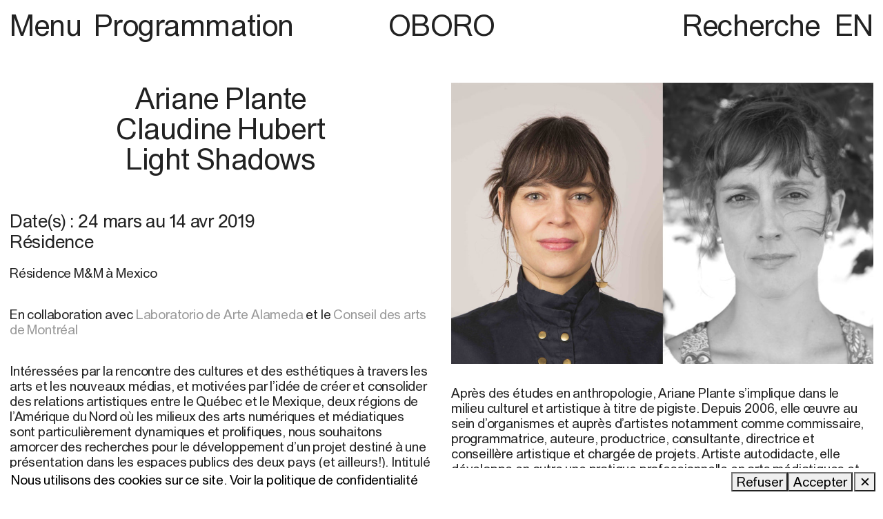

--- FILE ---
content_type: text/html; charset=UTF-8
request_url: https://www.oboro.net/residency/light-shadows/
body_size: 9637
content:

<!DOCTYPE html>
<html lang="fr-CA">
<head>
<style type="text/css" custom="content-css"  id="site-consent-css">
            .site-consent   { position:fixed; bottom:0; left:0; width:100%; background:white; color:black; padding:1em; z-index:10; }
        
</style>
	<meta charset="UTF-8" />
	
	<meta name="HandheldFriendly" content="True">
	<meta name="MobileOptimized" content="320">
	<meta name="viewport" content="width=device-width" />
	<meta name="format-detection" content="telephone=no">

	<title>Light Shadows | OBORO</title>
	<link rel="profile" href="http://gmpg.org/xfn/11" />

	
	<meta name="description" content="R&eacute;sidence M&amp;M &agrave; Mexico En collaboration avec&nbsp;Laboratorio de Arte Alameda&nbsp;et le&nbsp;Conseil des arts de Montr&eacute;al Int&eacute;ress&eacute;es par la rencontre des&hellip;">
	<meta name="twitter:description" content="R&eacute;sidence M&amp;M &agrave; Mexico En collaboration avec&nbsp;Laboratorio de Arte Alameda&nbsp;et le&nbsp;Conseil des arts de Montr&eacute;al Int&eacute;ress&eacute;es par la rencontre des&hellip;">
	<meta property="og:description" content="R&eacute;sidence M&amp;M &agrave; Mexico En collaboration avec&nbsp;Laboratorio de Arte Alameda&nbsp;et le&nbsp;Conseil des arts de Montr&eacute;al Int&eacute;ress&eacute;es par la rencontre des&hellip;">
	<meta property="og:url" content="https://www.oboro.net/residency/light-shadows">
	<meta property="og:type" content="website">
	<meta property="og:image" content="https://www.oboro.net/wp-content/uploads/2022/01/ch-ap-couleur-web-1024x683.jpg?ver=2.1.11">
	<meta property="og:image:type" content="image/jpeg">
	<meta property="og:image:width" content="1024">
	<meta property="og:image:height" content="683">
	<meta name="twitter:card" content="summary_large_image">
	<meta property="twitter:image" content="https://www.oboro.net/wp-content/uploads/2022/01/ch-ap-couleur-web-1024x683.jpg?ver=2.1.11">
	<meta property="twitter:image:src" content="https://www.oboro.net/wp-content/uploads/2022/01/ch-ap-couleur-web-1024x683.jpg?ver=2.1.11">
	<meta property="twitter:image:width" content="1024">
	<meta property="twitter:image:height" content="683">		    <script id="website-fallback">
        var Web = Web || {};
        Web.Element = Web.Element || function (){ Web.Elements=Web.Elements||[]; Web.Elements.push(arguments); };
        Web.Style   = Web.Style || function (){ Web.Styles=Web.Styles||[]; Web.Styles.push(arguments); };
        Web.refresh = Web.refresh || function (){};
    </script>
    <meta name='robots' content='max-image-preview:large' />
	<style>img:is([sizes="auto" i], [sizes^="auto," i]) { contain-intrinsic-size: 3000px 1500px }</style>
	<link rel="alternate" href="https://www.oboro.net/residency/light-shadows/" hreflang="fr" />
<link rel="alternate" href="https://www.oboro.net/en/residency/light-shadows/" hreflang="en" />
<link rel='dns-prefetch' href='//www.oboro.net' />
<style id='wp-emoji-styles-inline-css' type='text/css'>

	img.wp-smiley, img.emoji {
		display: inline !important;
		border: none !important;
		box-shadow: none !important;
		height: 1em !important;
		width: 1em !important;
		margin: 0 0.07em !important;
		vertical-align: -0.1em !important;
		background: none !important;
		padding: 0 !important;
	}
</style>
<link rel='stylesheet' id='wp-block-library-css' href='https://www.oboro.net/wp-includes/css/dist/block-library/style.min.css?ver=6.7.4' type='text/css' media='all' />
<style id='safe-svg-svg-icon-style-inline-css' type='text/css'>
.safe-svg-cover{text-align:center}.safe-svg-cover .safe-svg-inside{display:inline-block;max-width:100%}.safe-svg-cover svg{height:100%;max-height:100%;max-width:100%;width:100%}

</style>
<style id='classic-theme-styles-inline-css' type='text/css'>
/*! This file is auto-generated */
.wp-block-button__link{color:#fff;background-color:#32373c;border-radius:9999px;box-shadow:none;text-decoration:none;padding:calc(.667em + 2px) calc(1.333em + 2px);font-size:1.125em}.wp-block-file__button{background:#32373c;color:#fff;text-decoration:none}
</style>
<style id='global-styles-inline-css' type='text/css'>
:root{--wp--preset--aspect-ratio--square: 1;--wp--preset--aspect-ratio--4-3: 4/3;--wp--preset--aspect-ratio--3-4: 3/4;--wp--preset--aspect-ratio--3-2: 3/2;--wp--preset--aspect-ratio--2-3: 2/3;--wp--preset--aspect-ratio--16-9: 16/9;--wp--preset--aspect-ratio--9-16: 9/16;--wp--preset--color--black: #000000;--wp--preset--color--cyan-bluish-gray: #abb8c3;--wp--preset--color--white: #ffffff;--wp--preset--color--pale-pink: #f78da7;--wp--preset--color--vivid-red: #cf2e2e;--wp--preset--color--luminous-vivid-orange: #ff6900;--wp--preset--color--luminous-vivid-amber: #fcb900;--wp--preset--color--light-green-cyan: #7bdcb5;--wp--preset--color--vivid-green-cyan: #00d084;--wp--preset--color--pale-cyan-blue: #8ed1fc;--wp--preset--color--vivid-cyan-blue: #0693e3;--wp--preset--color--vivid-purple: #9b51e0;--wp--preset--gradient--vivid-cyan-blue-to-vivid-purple: linear-gradient(135deg,rgba(6,147,227,1) 0%,rgb(155,81,224) 100%);--wp--preset--gradient--light-green-cyan-to-vivid-green-cyan: linear-gradient(135deg,rgb(122,220,180) 0%,rgb(0,208,130) 100%);--wp--preset--gradient--luminous-vivid-amber-to-luminous-vivid-orange: linear-gradient(135deg,rgba(252,185,0,1) 0%,rgba(255,105,0,1) 100%);--wp--preset--gradient--luminous-vivid-orange-to-vivid-red: linear-gradient(135deg,rgba(255,105,0,1) 0%,rgb(207,46,46) 100%);--wp--preset--gradient--very-light-gray-to-cyan-bluish-gray: linear-gradient(135deg,rgb(238,238,238) 0%,rgb(169,184,195) 100%);--wp--preset--gradient--cool-to-warm-spectrum: linear-gradient(135deg,rgb(74,234,220) 0%,rgb(151,120,209) 20%,rgb(207,42,186) 40%,rgb(238,44,130) 60%,rgb(251,105,98) 80%,rgb(254,248,76) 100%);--wp--preset--gradient--blush-light-purple: linear-gradient(135deg,rgb(255,206,236) 0%,rgb(152,150,240) 100%);--wp--preset--gradient--blush-bordeaux: linear-gradient(135deg,rgb(254,205,165) 0%,rgb(254,45,45) 50%,rgb(107,0,62) 100%);--wp--preset--gradient--luminous-dusk: linear-gradient(135deg,rgb(255,203,112) 0%,rgb(199,81,192) 50%,rgb(65,88,208) 100%);--wp--preset--gradient--pale-ocean: linear-gradient(135deg,rgb(255,245,203) 0%,rgb(182,227,212) 50%,rgb(51,167,181) 100%);--wp--preset--gradient--electric-grass: linear-gradient(135deg,rgb(202,248,128) 0%,rgb(113,206,126) 100%);--wp--preset--gradient--midnight: linear-gradient(135deg,rgb(2,3,129) 0%,rgb(40,116,252) 100%);--wp--preset--font-size--small: 13px;--wp--preset--font-size--medium: 20px;--wp--preset--font-size--large: 36px;--wp--preset--font-size--x-large: 42px;--wp--preset--spacing--20: 0.44rem;--wp--preset--spacing--30: 0.67rem;--wp--preset--spacing--40: 1rem;--wp--preset--spacing--50: 1.5rem;--wp--preset--spacing--60: 2.25rem;--wp--preset--spacing--70: 3.38rem;--wp--preset--spacing--80: 5.06rem;--wp--preset--shadow--natural: 6px 6px 9px rgba(0, 0, 0, 0.2);--wp--preset--shadow--deep: 12px 12px 50px rgba(0, 0, 0, 0.4);--wp--preset--shadow--sharp: 6px 6px 0px rgba(0, 0, 0, 0.2);--wp--preset--shadow--outlined: 6px 6px 0px -3px rgba(255, 255, 255, 1), 6px 6px rgba(0, 0, 0, 1);--wp--preset--shadow--crisp: 6px 6px 0px rgba(0, 0, 0, 1);}:where(.is-layout-flex){gap: 0.5em;}:where(.is-layout-grid){gap: 0.5em;}body .is-layout-flex{display: flex;}.is-layout-flex{flex-wrap: wrap;align-items: center;}.is-layout-flex > :is(*, div){margin: 0;}body .is-layout-grid{display: grid;}.is-layout-grid > :is(*, div){margin: 0;}:where(.wp-block-columns.is-layout-flex){gap: 2em;}:where(.wp-block-columns.is-layout-grid){gap: 2em;}:where(.wp-block-post-template.is-layout-flex){gap: 1.25em;}:where(.wp-block-post-template.is-layout-grid){gap: 1.25em;}.has-black-color{color: var(--wp--preset--color--black) !important;}.has-cyan-bluish-gray-color{color: var(--wp--preset--color--cyan-bluish-gray) !important;}.has-white-color{color: var(--wp--preset--color--white) !important;}.has-pale-pink-color{color: var(--wp--preset--color--pale-pink) !important;}.has-vivid-red-color{color: var(--wp--preset--color--vivid-red) !important;}.has-luminous-vivid-orange-color{color: var(--wp--preset--color--luminous-vivid-orange) !important;}.has-luminous-vivid-amber-color{color: var(--wp--preset--color--luminous-vivid-amber) !important;}.has-light-green-cyan-color{color: var(--wp--preset--color--light-green-cyan) !important;}.has-vivid-green-cyan-color{color: var(--wp--preset--color--vivid-green-cyan) !important;}.has-pale-cyan-blue-color{color: var(--wp--preset--color--pale-cyan-blue) !important;}.has-vivid-cyan-blue-color{color: var(--wp--preset--color--vivid-cyan-blue) !important;}.has-vivid-purple-color{color: var(--wp--preset--color--vivid-purple) !important;}.has-black-background-color{background-color: var(--wp--preset--color--black) !important;}.has-cyan-bluish-gray-background-color{background-color: var(--wp--preset--color--cyan-bluish-gray) !important;}.has-white-background-color{background-color: var(--wp--preset--color--white) !important;}.has-pale-pink-background-color{background-color: var(--wp--preset--color--pale-pink) !important;}.has-vivid-red-background-color{background-color: var(--wp--preset--color--vivid-red) !important;}.has-luminous-vivid-orange-background-color{background-color: var(--wp--preset--color--luminous-vivid-orange) !important;}.has-luminous-vivid-amber-background-color{background-color: var(--wp--preset--color--luminous-vivid-amber) !important;}.has-light-green-cyan-background-color{background-color: var(--wp--preset--color--light-green-cyan) !important;}.has-vivid-green-cyan-background-color{background-color: var(--wp--preset--color--vivid-green-cyan) !important;}.has-pale-cyan-blue-background-color{background-color: var(--wp--preset--color--pale-cyan-blue) !important;}.has-vivid-cyan-blue-background-color{background-color: var(--wp--preset--color--vivid-cyan-blue) !important;}.has-vivid-purple-background-color{background-color: var(--wp--preset--color--vivid-purple) !important;}.has-black-border-color{border-color: var(--wp--preset--color--black) !important;}.has-cyan-bluish-gray-border-color{border-color: var(--wp--preset--color--cyan-bluish-gray) !important;}.has-white-border-color{border-color: var(--wp--preset--color--white) !important;}.has-pale-pink-border-color{border-color: var(--wp--preset--color--pale-pink) !important;}.has-vivid-red-border-color{border-color: var(--wp--preset--color--vivid-red) !important;}.has-luminous-vivid-orange-border-color{border-color: var(--wp--preset--color--luminous-vivid-orange) !important;}.has-luminous-vivid-amber-border-color{border-color: var(--wp--preset--color--luminous-vivid-amber) !important;}.has-light-green-cyan-border-color{border-color: var(--wp--preset--color--light-green-cyan) !important;}.has-vivid-green-cyan-border-color{border-color: var(--wp--preset--color--vivid-green-cyan) !important;}.has-pale-cyan-blue-border-color{border-color: var(--wp--preset--color--pale-cyan-blue) !important;}.has-vivid-cyan-blue-border-color{border-color: var(--wp--preset--color--vivid-cyan-blue) !important;}.has-vivid-purple-border-color{border-color: var(--wp--preset--color--vivid-purple) !important;}.has-vivid-cyan-blue-to-vivid-purple-gradient-background{background: var(--wp--preset--gradient--vivid-cyan-blue-to-vivid-purple) !important;}.has-light-green-cyan-to-vivid-green-cyan-gradient-background{background: var(--wp--preset--gradient--light-green-cyan-to-vivid-green-cyan) !important;}.has-luminous-vivid-amber-to-luminous-vivid-orange-gradient-background{background: var(--wp--preset--gradient--luminous-vivid-amber-to-luminous-vivid-orange) !important;}.has-luminous-vivid-orange-to-vivid-red-gradient-background{background: var(--wp--preset--gradient--luminous-vivid-orange-to-vivid-red) !important;}.has-very-light-gray-to-cyan-bluish-gray-gradient-background{background: var(--wp--preset--gradient--very-light-gray-to-cyan-bluish-gray) !important;}.has-cool-to-warm-spectrum-gradient-background{background: var(--wp--preset--gradient--cool-to-warm-spectrum) !important;}.has-blush-light-purple-gradient-background{background: var(--wp--preset--gradient--blush-light-purple) !important;}.has-blush-bordeaux-gradient-background{background: var(--wp--preset--gradient--blush-bordeaux) !important;}.has-luminous-dusk-gradient-background{background: var(--wp--preset--gradient--luminous-dusk) !important;}.has-pale-ocean-gradient-background{background: var(--wp--preset--gradient--pale-ocean) !important;}.has-electric-grass-gradient-background{background: var(--wp--preset--gradient--electric-grass) !important;}.has-midnight-gradient-background{background: var(--wp--preset--gradient--midnight) !important;}.has-small-font-size{font-size: var(--wp--preset--font-size--small) !important;}.has-medium-font-size{font-size: var(--wp--preset--font-size--medium) !important;}.has-large-font-size{font-size: var(--wp--preset--font-size--large) !important;}.has-x-large-font-size{font-size: var(--wp--preset--font-size--x-large) !important;}
:where(.wp-block-post-template.is-layout-flex){gap: 1.25em;}:where(.wp-block-post-template.is-layout-grid){gap: 1.25em;}
:where(.wp-block-columns.is-layout-flex){gap: 2em;}:where(.wp-block-columns.is-layout-grid){gap: 2em;}
:root :where(.wp-block-pullquote){font-size: 1.5em;line-height: 1.6;}
</style>
<link rel='stylesheet' id='style-css-css' href='https://www.oboro.net/wp-content/themes/oboro/style.css?ver=2.1.11' type='text/css' media='all' />
<script type="text/javascript" src="https://www.oboro.net/wp-includes/js/jquery/jquery.min.js?ver=3.7.1" id="jquery-core-js"></script>
<script type="text/javascript" src="https://www.oboro.net/wp-includes/js/jquery/jquery-migrate.min.js?ver=3.4.1" id="jquery-migrate-js"></script>
<script type="text/javascript" id="theme_settings-js-after">
/* <![CDATA[ */
var theme_settings = {
    "version": "2.1.11",
    "is_wp": true,
    "is_dev": false,
    "is_debug": false,
    "is_logged_in": false,
    "url": "https:\/\/www.oboro.net\/residency\/light-shadows",
    "home_url": "https:\/\/www.oboro.net",
    "page_title": "Light Shadows",
    "images": "https:\/\/www.oboro.net\/wp-content\/themes\/oboro\/assets\/images\/",
    "scripts": "https:\/\/www.oboro.net\/wp-content\/themes\/oboro\/assets\/js\/dist\/",
    "styles": "https:\/\/www.oboro.net\/wp-content\/themes\/oboro\/",
    "time_php": 1764380779800,
    "cookie_prefix": "oboro_"
};
/* ]]> */
</script>
<script type="text/javascript" src="https://www.oboro.net/wp-content/themes/oboro/assets/js/dist/app.js?ver=2.1.11" id="app-js-js"></script>
<link rel="https://api.w.org/" href="https://www.oboro.net/wp-json/" /><link rel="alternate" title="JSON" type="application/json" href="https://www.oboro.net/wp-json/wp/v2/oboro-residency/3504" /><link rel="EditURI" type="application/rsd+xml" title="RSD" href="https://www.oboro.net/xmlrpc.php?rsd" />
<meta name="generator" content="WordPress 6.7.4" />
<link rel="canonical" href="https://www.oboro.net/residency/light-shadows/" />
<link rel='shortlink' href='https://www.oboro.net/?p=3504' />
<link rel="alternate" title="oEmbed (JSON)" type="application/json+oembed" href="https://www.oboro.net/wp-json/oembed/1.0/embed?url=https%3A%2F%2Fwww.oboro.net%2Fresidency%2Flight-shadows%2F" />
<link rel="alternate" title="oEmbed (XML)" type="text/xml+oembed" href="https://www.oboro.net/wp-json/oembed/1.0/embed?url=https%3A%2F%2Fwww.oboro.net%2Fresidency%2Flight-shadows%2F&#038;format=xml" />

	<meta property="og:title" content="Light Shadows | OBORO">
	<meta name="twitter:title" content="Light Shadows | OBORO">
	<meta name="description" content="1">
	<meta name="twitter:description" content="1">
	<meta property="og:description" content="1">
	<meta property="og:url" content="https://www.oboro.net/residency/light-shadows">
	<meta property="og:type" content="website"><script id="gform-script-fallback" type="text/javascript">var gform;gform||(document.addEventListener("gform_main_scripts_loaded",function(){gform.scriptsLoaded=!0}),document.addEventListener("gform/theme/scripts_loaded",function(){gform.themeScriptsLoaded=!0}),window.addEventListener("DOMContentLoaded",function(){gform.domLoaded=!0}),gform={domLoaded:!1,scriptsLoaded:!1,themeScriptsLoaded:!1,isFormEditor:()=>"function"==typeof InitializeEditor,callIfLoaded:function(o){return!(!gform.domLoaded||!gform.scriptsLoaded||!gform.themeScriptsLoaded&&!gform.isFormEditor()||(gform.isFormEditor()&&console.warn("The use of gform.initializeOnLoaded() is deprecated in the form editor context and will be removed in Gravity Forms 3.1."),o(),0))},initializeOnLoaded:function(o){gform.callIfLoaded(o)||(document.addEventListener("gform_main_scripts_loaded",()=>{gform.scriptsLoaded=!0,gform.callIfLoaded(o)}),document.addEventListener("gform/theme/scripts_loaded",()=>{gform.themeScriptsLoaded=!0,gform.callIfLoaded(o)}),window.addEventListener("DOMContentLoaded",()=>{gform.domLoaded=!0,gform.callIfLoaded(o)}))},hooks:{action:{},filter:{}},addAction:function(o,r,e,t){gform.addHook("action",o,r,e,t)},addFilter:function(o,r,e,t){gform.addHook("filter",o,r,e,t)},doAction:function(o){gform.doHook("action",o,arguments)},applyFilters:function(o){return gform.doHook("filter",o,arguments)},removeAction:function(o,r){gform.removeHook("action",o,r)},removeFilter:function(o,r,e){gform.removeHook("filter",o,r,e)},addHook:function(o,r,e,t,n){null==gform.hooks[o][r]&&(gform.hooks[o][r]=[]);var d=gform.hooks[o][r];null==n&&(n=r+"_"+d.length),gform.hooks[o][r].push({tag:n,callable:e,priority:t=null==t?10:t})},doHook:function(r,o,e){var t;if(e=Array.prototype.slice.call(e,1),null!=gform.hooks[r][o]&&((o=gform.hooks[r][o]).sort(function(o,r){return o.priority-r.priority}),o.forEach(function(o){"function"!=typeof(t=o.callable)&&(t=window[t]),"action"==r?t.apply(null,e):e[0]=t.apply(null,e)})),"filter"==r)return e[0]},removeHook:function(o,r,t,n){var e;null!=gform.hooks[o][r]&&(e=(e=gform.hooks[o][r]).filter(function(o,r,e){return!!(null!=n&&n!=o.tag||null!=t&&t!=o.priority)}),gform.hooks[o][r]=e)}});</script><link rel="icon" href="https://www.oboro.net/wp-content/uploads/2022/01/cropped-OBORO-Favicon-32x32.png" sizes="32x32" />
<link rel="icon" href="https://www.oboro.net/wp-content/uploads/2022/01/cropped-OBORO-Favicon-192x192.png" sizes="192x192" />
<link rel="apple-touch-icon" href="https://www.oboro.net/wp-content/uploads/2022/01/cropped-OBORO-Favicon-180x180.png" />
<meta name="msapplication-TileImage" content="https://www.oboro.net/wp-content/uploads/2022/01/cropped-OBORO-Favicon-270x270.png" />
</head>

<body class="oboro-residency-template-default single single-oboro-residency postid-3504 is-env-live page page-activity">
	<div class="site">
		<div class="item-site-header"><div class="site-header" is="container/accordion">
	<nav class="site-menu">
		<div>
			<span class="menu-btn" accordion-trigger>
				Menu				<span class="when-open" hidden>×</span>
			</span>
			<span class="page-title">
				<a href="https://www.oboro.net/programmation">Programmation</a>			</span>
		</div>
		<a class="logo" href="https://www.oboro.net">OBORO</a>
		<div class="col-right">
			<div is="reveal" tabindex="0" class="item-reveal"><span class="item-reveal--label">
    Recherche</span>
<span class="item-reveal--content">
            <span class="item-site-search"><form action="/" method="GET" aria-label="Recherche">
	<input 
		type="search" 
		id="site-search" 
		placeholder="Recherche" 
		aria-label="Recherche"
		label="Recherche"
		value=""
		name="s"
		>

	<button type="submit" aria-label="Submit" value="Submit">
		<span class="icon-search"></span>
	</button>
</form></span>
    </span></div>

			<nav class="languages"><menu class="languages--list">	<li class="languages--item"><a href="https://www.oboro.net/en/residency/light-shadows" class="languages--link">EN</a></li></menu></nav>		</div>
	</nav>
	<nav class="menu--nav" accordion-target hidden>
		<ul id="menu-main-menu" class="menu--main"><li class="menu--main--item menu--item is-depth0 is-root"><a href="https://www.oboro.net/" class="menu--main--link menu--link is-depth0 is-root">Accueil</a></li>
<li class="menu--main--item menu--item is-depth0 is-root"><a href="https://www.oboro.net/programmation/" class="menu--main--link menu--link is-depth0 is-root">Programmation</a></li>
<li class="menu--main--item menu--item is-depth0 is-root"><a href="https://www.oboro.net/laboratoire/" class="menu--main--link menu--link is-depth0 is-root">LAB et services</a></li>
<li class="menu--main--item menu--item is-depth0 is-root"><a href="https://www.oboro.net/appels-de-dossier/" class="menu--main--link menu--link is-depth0 is-root">Appels de dossiers</a></li>
<li class="menu--main--item menu--item is-depth0 is-root"><a href="https://www.oboro.net/archives/" class="menu--main--link menu--link is-depth0 is-root">Archives</a></li>
<li class="menu--main--item menu--item is-depth0 is-root"><a href="https://www.oboro.net/publications/" class="menu--main--link menu--link is-depth0 is-root">Publications</a></li>
<li class="menu--main--item menu--item is-depth0 is-root"><a href="https://www.oboro.net/a-propos/" class="menu--main--link menu--link is-depth0 is-root">À propos</a></li>
<li class="menu--main--item menu--item is-depth0 is-root"><a href="https://www.oboro.net/information/" class="menu--main--link menu--link is-depth0 is-root">Visitez-nous</a></li>
<li class="menu--main--item menu--item is-depth0 is-root"><a href="https://www.oboro.net/dons/" class="menu--main--link menu--link is-depth0 is-root">Dons</a></li>
</ul>	</nav>
</div>

<div class="site-header mobile" is="container/accordion">
	<nav class="site-menu">
		<div class="site-menu--left">
			<span class="menu-btn" accordion-trigger>
				<span class="when-close icon-menu-mobile"></span>
				<span class="when-open icon-close-mobile" hidden></span>
			</span>
		</div>
		<a class="logo" href="https://www.oboro.net">OBORO</a>
		<div class="site-menu--right">

			<nav class="languages"><menu class="languages--list">	<li class="languages--item"><a href="https://www.oboro.net/en/residency/light-shadows" class="languages--link">EN</a></li></menu></nav>		</div>
	</nav>
	<nav class="menu--nav" accordion-target hidden>
		<ul id="menu-main-menu-1" class="menu--main"><li class="menu--main--item menu--item is-depth0 is-root"><a href="https://www.oboro.net/" class="menu--main--link menu--link is-depth0 is-root">Accueil</a></li>
<li class="menu--main--item menu--item is-depth0 is-root"><a href="https://www.oboro.net/programmation/" class="menu--main--link menu--link is-depth0 is-root">Programmation</a></li>
<li class="menu--main--item menu--item is-depth0 is-root"><a href="https://www.oboro.net/laboratoire/" class="menu--main--link menu--link is-depth0 is-root">LAB et services</a></li>
<li class="menu--main--item menu--item is-depth0 is-root"><a href="https://www.oboro.net/appels-de-dossier/" class="menu--main--link menu--link is-depth0 is-root">Appels de dossiers</a></li>
<li class="menu--main--item menu--item is-depth0 is-root"><a href="https://www.oboro.net/archives/" class="menu--main--link menu--link is-depth0 is-root">Archives</a></li>
<li class="menu--main--item menu--item is-depth0 is-root"><a href="https://www.oboro.net/publications/" class="menu--main--link menu--link is-depth0 is-root">Publications</a></li>
<li class="menu--main--item menu--item is-depth0 is-root"><a href="https://www.oboro.net/a-propos/" class="menu--main--link menu--link is-depth0 is-root">À propos</a></li>
<li class="menu--main--item menu--item is-depth0 is-root"><a href="https://www.oboro.net/information/" class="menu--main--link menu--link is-depth0 is-root">Visitez-nous</a></li>
<li class="menu--main--item menu--item is-depth0 is-root"><a href="https://www.oboro.net/dons/" class="menu--main--link menu--link is-depth0 is-root">Dons</a></li>
</ul>		<div class="search-mobile">
			<span class="item-site-search"><form action="/" method="GET" aria-label="Recherche">
	<input 
		type="search" 
		id="site-search" 
		placeholder="Recherche" 
		aria-label="Recherche"
		label="Recherche"
		value=""
		name="s"
		>

	<button type="submit" aria-label="Submit" value="Submit">
		<span class="icon-search"></span>
	</button>
</form></span>
		</div>
	</nav>
</div></div>
		<main class="site--main">

<article>
	<div class="page-activity--info">
		<div class="page-activity--left">
			<h1 class="page-activity--title"><span>Ariane Plante</span><span>Claudine Hubert</span><span>Light Shadows</span></h1>

			<div class="page-activity--meta">
				<h3 class="page-activity--date">Date(s) : <span class="daterange"><span class="daterange--date"><span class="daterange--start">24 mars</span> au <span class="daterange--end">14 avr 2019</span></span></span></h3>
				<h3 class="page-activity--tag">Résidence</h3>
			</div>

			<div class="page-activity--image page-activity--thumbnail-wrap mobile">
				<img alt="Light Shadows" width="1024" height="683" loading="lazy" lazy src="https://www.oboro.net/wp-content/uploads/2022/01/ch-ap-couleur-web-1024x683.jpg?ver=2.1.11" onload="this.removeAttribute(&quot;lazy&quot;); this.removeAttribute(&quot;onload&quot;)" class="image is-landscape page-activity--thumbnail image--source image--media img" /><small><p>Petro, 2018 et A. Plante, 2015</p>
</small>			</div>

			<div class="page-activity--description">
				<div x="TextCollapse" data-lines="17" class="item-activity-description"><div x-el="content" class="item-activity-description--content">
	<p><strong>Résidence M&amp;M à Mexico</strong></p>
<p>En collaboration avec <a href="http://www.artealameda.bellasartes.gob.mx/">Laboratorio de Arte Alameda</a> et le <a href="https://www.artsmontreal.org/fr">Conseil des arts de Montréal</a></p>
<p>Intéressées par la rencontre des cultures et des esthétiques à travers les arts et les nouveaux médias, et motivées par l’idée de créer et consolider des relations artistiques entre le Québec et le Mexique, deux régions de l’Amérique du Nord où les milieux des arts numériques et médiatiques sont particulièrement dynamiques et prolifiques, nous souhaitons amorcer des recherches pour le développement d’un projet destiné à une présentation dans les espaces publics des deux pays (et ailleurs!). Intitulé <em>Light Shadows</em>, celui-ci regroupera des installations et des performances installatives conçues pour des présentations extérieures. À ce stade-ci, nous imaginons réaliser un parcours d’œuvres qui, par le truchement des technologies numériques dont elles font l’usage, de leur mise en espace et de leurs propos artistiques, mettront en valeur les espaces urbains extérieurs hautement fréquentés, offrant ainsi un regard renouvelé sur l’art médiatique destiné à l’espace public, un contre-point aux projets de design et de divertissement de plus en plus répandus dans nos villes.</p>
<p>Nos intérêts de recherche portent principalement sur le rapport entre l’extérieur et l’intérieur des bâtiments, entre le dedans et le dehors, le révélé et le caché ainsi que sur la mise en valeur de « l’envers » dans le travail médiatique. Le travail de collaboration, en binôme, trouve également un écho dans l’axe que nous voulons développer : celui-ci se reflètera non seulement dans notre modèle de travail en collectif ad hoc et dans l’esprit qui nous anime mais également dans le choix des artistes que nous ferons.</p>
<p>Nous imaginons constituer un corpus d’œuvres qui puissent être adaptées à différents lieux et voyager aisément afin de permettre des diffusions multiples sur les scènes locale, nationale et internationale.</p>
<p>La Résidence de recherche en commissariat M&amp;M vise à encourager le dialogue et le partage de savoir-faire entre commissaires et artistes de Montréal et de Mexico et à instaurer un véhicule de création et d'échange entre les forces vives du milieu des arts actuels de deux poles culturels d'envergure en Amérique du Nord. Cette résidence s’adresse à des commissaires de toutes générations qui oeuvrent dans le milieu des arts actuels, tant à Montréal qu'à Mexico.</p>
</div>
<button unstyled x-el="toggle" class="item-activity-description--toggle">
    <span class="when-close">(+) Lire plus</span>
    <span class="when-open" hidden>(−) Lire moins</span>
</button></div>
			</div>
		</div>

		<div class="page-activity--right">
			<div class="page-activity--image page-activity--thumbnail-wrap">
				<img alt="Light Shadows" width="1024" height="683" loading="lazy" lazy src="https://www.oboro.net/wp-content/uploads/2022/01/ch-ap-couleur-web-1024x683.jpg?ver=2.1.11" onload="this.removeAttribute(&quot;lazy&quot;); this.removeAttribute(&quot;onload&quot;)" class="image is-landscape page-activity--thumbnail image--source image--media img" /><small><p>Petro, 2018 et A. Plante, 2015</p>
</small>			</div>
			<div class="item-activity-artists"><div class="item-activity-artists--artist">
    
    <div class="item-activity-artists--bio"><p>Après des études en anthropologie,<strong> Ariane Plante</strong> s’implique dans le milieu culturel et artistique à titre de pigiste. Depuis 2006, elle œuvre au sein d’organismes et auprès d’artistes notamment comme commissaire, programmatrice, auteure, productrice, consultante, directrice et conseillère artistique et chargée de projets. Artiste autodidacte, elle développe en outre une pratique professionnelle en arts médiatiques et visuels.</p>
</div>

    </div>
<div class="item-activity-artists--artist">
    
    <div class="item-activity-artists--bio"><p><strong>Claudine Hubert </strong>est auteure et commissaire de projets en arts numériques et visuels. Elle s’intéresse notamment aux applications artistiques de l’intelligence artificielle, à la performance et aux structures institutionnelles.</p>
</div>

    </div></div>
		</div>
	</div>
		
	

	<div class="item-activity-partners"><div is="container/accordion" class="item-activity-partners--partners">
    <h4 accordion-trigger>
        <span class="when-close">(+) Partenaire(s)</span>
        <span class="when-open" hidden>(−) Partenaire(s)</span>
    </h4>
    <div accordion-target hidden>
        <ul>
                    <li>
                <a href="https://inba.gob.mx/recinto/32" target="_blank" class="image has-link is-portrait image--link"><img alt="logo_loboratorio" width="240" height="285" loading="lazy" lazy src="https://www.oboro.net/wp-content/uploads/2019/04/logo_loboratorio-1.jpeg?ver=2.1.11" onload="this.removeAttribute(&quot;lazy&quot;); this.removeAttribute(&quot;onload&quot;)" class="image--source image--media img" /></a>            </li>
                    <li>
                <a href="https://www.artsmontreal.org/fr" target="_blank" class="image has-link is-portrait image--link"><img alt="CAM_Logo_Noir_CMYK" width="849" height="914" loading="lazy" lazy src="https://www.oboro.net/wp-content/uploads/2019/04/CAM_Logo_Noir_CMYK-1.png?ver=2.1.11" onload="this.removeAttribute(&quot;lazy&quot;); this.removeAttribute(&quot;onload&quot;)" class="image--source image--media img" /></a>            </li>
                </ul>
    </div>
</div></div>
</article>


        </main>

				
		<footer class="footer">
			<div class="footer--inside">
				<div class="footer--info">
					OBORO<br />
4001, rue Berri<br />
Espace 301<br />
<br />
Laboratoire nouveaux médias<br />
Espace 200<br />
<br />
Montréal, QC Canada  <br />
H2L 4H2<br>
					<a href="https://www.oboro.net/residency/light-shadows" class="is-current-link">oboro@oboro.net</a><br>
					514 844-3250				</div>
				<div class="footer--engage">
					<div class="footer--social">
												<a href="https://www.instagram.com/oboro4001/" target="_blank" aria-label="Instagram (open in new window)" style="display:block">Instagram</a>												<a href="https://www.facebook.com/pages/OBORO/366480043419" target="_blank" aria-label="Facebook (open in new window)" style="display:block">Facebook</a>												<a href="https://fr.linkedin.com/company/oboro?trk=ppro_cprof" target="_blank" aria-label="LinkedIn (open in new window)" style="display:block">LinkedIn</a>												<a href="https://vimeo.com/oboro" target="_blank" aria-label="Vimeo (open in new window)" style="display:block">Vimeo</a>												<a href="https://www.4001berri.art/" target="_blank" aria-label="Le 4001 Berri - P&ocirc;le artistique (open in new window)" style="display:block">Le 4001 Berri - Pôle artistique</a>												<a href="https://www.ada-x.org/" target="_blank" aria-label="Aussi au 4001 Berri : Ada X (open in new window)" style="display:block">Aussi au 4001 Berri : Ada X</a>												<a href="https://givideo.org/" target="_blank" aria-label="Aussi au 4001 Berri : GIV (open in new window)" style="display:block">Aussi au 4001 Berri : GIV</a>												<a href="https://centreturbine.org/" target="_blank" aria-label="Aussi au 4001 Berri : Turbine (open in new window)" style="display:block">Aussi au 4001 Berri : Turbine</a>												<a href="https://supersysteme.com/" target="_blank" aria-label="Design par Supersyst&egrave;me (open in new window)" style="display:block">Design par Supersystème</a>											</div>
					<div>
						<a href="https://www.oboro.net/dons">Faire un don</a>						
							
							<div>
								<a href="https://app.cyberimpact.com/clients/52187/subscribe-forms/F5D29B44-772F-4922-9506-A006012E9692" target="_blank" aria-label="S&rsquo;inscrire &agrave; l&rsquo;infolettre (open in new window)">S’inscrire à l’infolettre</a>							</div>
							
					</div>
				</div>
				<div class="footer--visit">
					Les expositions dans la Salle Daniel-Dion et Su Schnee et la petite galerie<br />
<br />
Mardi : sur rendez-vous seulement<br />
Mercredi au samedi : de midi à 17 h<br />
Jeudi : de midi à 19 h<br />
<br />
Laboratoire nouveaux médias<br />
       <br />
Mardi au vendredi : de 10 h à 17 h<br />
Samedi au lundi : sur rendez-vous seulement <br><br>

									</div>
				<div class="footer--rights">
					<div class="footer--logo">
						<img alt="Oboro Logo" width="171" height="72" loading="lazy" lazy src="https://www.oboro.net/wp-content/uploads/2022/01/oboro-logo.svg?ver=2.1.11" onload="this.removeAttribute(&quot;lazy&quot;); this.removeAttribute(&quot;onload&quot;)" class="image is-landscape image--source image--media img" />					</div>
					© 2022 OBORO. Il est interdit de reproduire, télécharger, stocker, traduire, adapter, publier ou représenter en public les contenus d'OBORO sans autorisation préalable.				</div>
			</div>
		</footer>	
	</div>
	
		<script is="effect/scrolling-text.text" type="json/component"></script>
	<script is="effect/scrolling-text.marquee" type="json/component"></script>

	<div x="cookie-bar" hidden data-key="cookie_bar" data-expire="120days" class="site-consent">

                <div class="site-consent--main"><p>Nous utilisons des cookies sur ce site.</p>
 <a href="https://www.oboro.net/politique-de-confidentialite" class="site-consent--more">Voir la politique de confidentialité</a></div>
                <div class="site-consent--foot">
                    <button unstyled type="button" name="accept" class="site-consent--button is-yes">Accepter</button>
                    <button unstyled type="button" name="reject" class="site-consent--button is-no">Refuser</button>
                </div><button unstyled type="button" name="close" class="site-consent--close">✕</button>
            
<template><!-- ==================================================================================================== -->
	<!--                             Global site tag (gtag.js) - Google Analytics                             -->
	<!-- ==================================================================================================== -->

		<script async src="https://www.googletagmanager.com/gtag/js?id=UA-217966614-1"></script>
		<script>
			window.dataLayer = window.dataLayer || [];
			function gtag(){dataLayer.push(arguments);}
			gtag('js', new Date());

            // remove the ad related stuff
            gtag('consent', 'default', {
                'ad_storage'        : 'denied',
                'ad_user_data'      : 'denied',
                'ad_personalization': 'denied',
                'analytics_storage' : 'granted'
            });

						gtag('config', 'UA-217966614-1');
					</script>
		

	<!-- ==================================================================================================== -->
	<!--                                    End Global site tag (gtag.js)                                     -->
	<!-- ==================================================================================================== --></template>
</div>
	    <script id="website-refresh">window.Web && Web.refresh();</script>
    <script>Web.Element(function CookieBar (_){
        this.$singleton = true;

        this.$style = {
            '\&[hide]' : 'display:none;',
        };

        this.data = {
            'key'    : 'cookie_bar',
            'expire' : '30days',
            'value'  : null,
        };

        this.init = function (){
            var value = _.cookie(this.data.key);
            if (value !== null){
                value && this.accept();
                this.close(false);
            }
        };

        // events --------------------------------------------------------------
        this.accept_onClick = function (e){
            e.prevent();
            this.accept(true);
        };

        this.reject_onClick = function (e){
            e.prevent();
            this.save(false);
        };

        this.close_onClick = function (){
            this.close();
        };
        
        // methods -------------------------------------------------------------
        this.accept = function (save){
            // add the code
            this.template(null, null, {'type':'after', 'target':this.el});       
            save && this.save(true);   
        };

        this.save = function (value){
            this.data.value = value;
            _.cookie(this.data.key, value, this.data.expire);
            this.close();
        };

        this.value = function (){
            return this.data.value;
        };

        this.close = function (duration){
            if (duration === false){
                this.state('hide', true);
                return;
            }

            this.transition(this.$el, {
                'props'    : 'opacity',
                'duration' : _.is(duration) ? duration : 200,
                'calculate': function (){
                    this.state('hide', true);
                }
            });
        };
    });</script>		<script type="text/javascript">(function ($){
			$(document).ready(function (){
				function _toggle (formId, isLoading){
					var form = $('#gform_wrapper_'+formId);
					var body = $('body');

					if (isLoading){
						form.addClass('is-loading');
						body.addClass('has-form-loading');
					}else{
						form.removeClass('is-loading');
						body.removeClass('has-form-loading');
					}

					// trigger custom event
					if (window.CustomEvent){
						var n = isLoading ? 'form-loading' : 'form-loaded';
						var e = new CustomEvent(n, {
							'bubble'    : true,
							'cancelable': true,
							'detail'    : {
								'form'   : form.get(0),
								'formId' : formId,
							},
						});
						document.dispatchEvent(e);
					}
				}

				jQuery(document).on('submit', '.gform_wrapper form', function(e){
					var formId = $(e.target).data('formid');
					_toggle(formId, true);
				});

				jQuery(document).on('gform_post_render', function(event, formId){
					_toggle(formId, false);
				});
			});
		}(jQuery));
		</script>
	</body>
</html>

--- FILE ---
content_type: text/javascript
request_url: https://www.oboro.net/wp-content/themes/oboro/assets/js/dist//components/container/accordion.js?ver=2.1.11
body_size: 3827
content:
/**
 * Deal with pre-loading image, only when trying to open a target, not on page loading
 */
Component.define('container/accordion', function (utils){
    this.$mixins = 'Items';

    // constants -------------------------------------------------------------------------------------------------------
    var CLASSES = {
		TRIGGER 		: '&--trigger',
		TARGET 			: '&--target',
        /*
		WRAP 			: '&--wrap',
		TARGET_CONTENT 	: '&--target-content',
		TARGET_WRAP 	: '&--target-wrap',
        */
        IS_EMPTY        : 'is-empty',
        IS_OPEN 		: 'is-open',
        IS_SEMI_CLOSE 	: 'is-semi-close',
        IS_CLOSE 		: 'is-close',
        HAS_ITEM_OPEN 	: 'has-item-open',
        HAS_FIRST_OPEN  : 'has-first-open',
        HAS_LAST_OPEN 	: 'has-last-open',
    };
	var EVENT_TYPES = {
		CLICK 	: 'click',
		HOVER 	: 'hover',
	};
    
    // setup -----------------------------------------------------------------------------------------------------------
    this.style = {
        '&--trigger'	            : 'cursor:pointer; user-select:none;',
        '&--target'                 : 'padding-bottom:0.01px; padding-top:0.01px;',   // tiny fix for node with margin-top/bottom inside the target
        '&--target:not(.is-open)'   : 'display:none;',
        '&--target.is-transitioning': 'overflow:hidden !important; position:static !important;',
        // state
        '&--trigger.is-open > .when-close, &--trigger:not(.is-open) > .when-open' : 'display:none',
        '&--target.is-open > .when-close, &--target:not(.is-open) > .when-open'   : 'display:none',
    };

    /*
    '&.is-active &--trigger'										: 'cursor:pointer; user-select:none;',
    '&--trigger.is-open .when-close, &--trigger.is-close .when-open': 'display:none;',
    '&.is-active &--target:not(.is-open)'							: 'overflow:hidden;',
    '&--target.is-close'											: 'display:none;',
    '&--target.is-transitioning'									: 'overflow:hidden;',
    '&.is-inactive &--target, &.is-inactive + &--target'			: 'display:block;',
    */

    this.props = {
        'single:Boolean'    : false,
        'open'              : false,
        // selector ------------------------------------------------------------
        'eventType:Enum'    : [EVENT_TYPES.CLICK, EVENT_TYPES],
        'triggerSelector'   : '> a[href], [accordion], [accordion-trigger]',
        'targetSelector'    : '> [id], [accordion-target]',
        'closeSelector'     : '[href="#close"]',
        // animation -----------------------------------------------------------
        'duration:Duration' : '0.3s',
        'transition'        : 'height,marginTop,marginBottom,paddingTop,paddingBottom',
        'easing'            : 'linear',
        // events --------------------------------------------------------------
        'scrollIntoView'         : false,   // [false, true, load]
        'scrollOffset'           : null,
        'scrollDuration:Duration': 0,
        'componentsRefresh'      : false,
        'componentsReset'        : false,               // reset the component to the original state
        'componentsStop'         : true,                // reset the component to the original state
    };

    // Char to use: + −     ▴ ▾ ◂ ▸     ▲ ▼ ◀ ▶

    // init ------------------------------------------------------------------------------------------------------------
    this.init = function (){
        var triggers= [];
        var targets = [];

        // will target the next element
        if (this.props.triggerSelector === false){
            triggers = this.element;
			targets  = this.element.next();    
            this.parseHidden(targets);
        }else{
            triggers = this.element.find(this.props.triggerSelector);
            targets  = this.element.find(this.props.targetSelector);
        }
        
        // 
        var targets2 = targets.map(true, function (el, i){
            var id = el.attr('accordion-target') || i;
            return {
                '$id'   : id,
                '$value': el
            };
        });

        // open an item from the site anchor
        var open = this.props.open;
        if (open === '#'){
            open = (location.hash || '').replace('#', '');
        }

        // merge together similar triggers
        // var unique = [];

        var openIndex = null;
        triggers.each(true, function (trigger, i){
            var selector = trigger.attr('accordion') || trigger.attr('accordion-trigger') || trigger.attr('href') || null;
            var target   = null;

            // target
            if (selector in targets2){
                target = targets2[selector];
            }else{
                target = utils.dom.getAll(selector);
                target = target.length ? target : (targets[i] || trigger.next());
                target = this.$(target);
            }

            // if (!target.length) return;
            target = target || this.$();

            if (!~targets.indexOf(target)){
                targets.add(false, target);
            }

            var id     = (trigger.attr('accordion') || trigger.attr('accordion-trigger') || trigger.attr('id') || i).toString().replace('#', '');
            var data   = utils.extend({}, trigger.data(), target.data());
            var isOpen = !!(trigger.hasClass(CLASSES.IS_OPEN) || target.hasClass(CLASSES.IS_OPEN) || open === true || open === id);
    
            // add alternate
            var alt = this.$('[accordion-alt="'+id+'"]');
            if (alt.length){
                trigger = trigger.add(alt);
            }

            // classnames
            trigger.addClass(CLASSES.TRIGGER);
            target.addClass(CLASSES.TARGET);
            
            if (!target.length){
                trigger.addClass(CLASSES.IS_EMPTY);
            }
            
            if (isOpen){
                trigger.addClass(CLASSES.IS_OPEN);
                target.addClass(CLASSES.IS_OPEN);
            }

            // TODO maybe add a way to ignore a trigger tabindex/role (only for mouse)

            trigger.attrs({
                'accordion-trigger': true,
                'role'             : 'button',
                'tabindex'         : 0,
            });
            target.attrs('accordion-target', true);

            var group = trigger;
            if (data.groupSelector){
                group = this.$(data.groupSelector);
            }
            
            var item = {
                'id'     : id,
                'trigger': trigger,
                'target' : target,
                'group'  : group,
                'element': trigger.add(target),
                'data'   : data,
                'open'   : isOpen,
            };

            if (openIndex === null && isOpen){
                openIndex = i;
            }
            
            this.items.push(item);
        });

        this.elements.triggers = triggers;
        this.elements.targets  = targets;
        this.set({
            'openIndex' : openIndex,
        });
    };

    this.addEvents = function (){
        this.on(this.element, '&--trigger:hit', trigger_onClick);
		this.on(this.element, '&--trigger:mouseenter', trigger_onMouseEnter);
		this.on(this.element, '&--trigger:mouseleave', trigger_onMouseLeave);

        if (this.props.closeSelector){
            this.on(this.element, 'click', {'delegate':this.props.closeSelector}, close_onClick);
        }
    };

    this.render = function (args){
        args            = args || {};
        args.onComplete = args.onComplete || null;

        var self         = this;
        var targets      = [];
        var switches     = [];
        var scrollParent = utils.dom.scrollParent(this.element);
        var scroll       = utils.dom.scroll(scrollParent);

        this.items.each(function (item){
            if (item.open === item._open) return;

            self.trigger('pre-change', {
                'open':item.open,
                'item':item
            });

            function _switch (){
                if (item.open){
                    item.element.addClass(CLASSES.IS_OPEN);
                    item.trigger.attrs('aria-expanded', 'true');
                    item.target.attrs('aria-hidden', 'false');
                    self.trigger('open', {'item':item});

                    if (self.props.componentsReset || self.props.componentsRefresh){
                        self.$static.get({'parent':item.target}, function (item){ 
                            if (self.props.componentsReset){
                                item.reset && item.reset(); 
                            }else if (self.props.componentsRefresh){
                                item.refresh(); 
                            }
                        });
                    }
                }else{
                    item.element.removeClass(CLASSES.IS_OPEN);
                    item.trigger.attrs('aria-expanded', 'false');
                    item.target.attrs('aria-hidden', 'true');
                    self.trigger('close', {'item':item});

                    if (self.props.componentsStop){
                        self.$static.get({'parent':item.target}, function (item){ 
                            item.stop && item.stop(); 
                        });
                    }
                }

                self.trigger('change', {
                    'open':item.open,
                    'item':item
                });
            }

            if (item._open !== undefined){
                targets.push(item.target);
            }

            switches.push(_switch);

            item._open = item.open;
        });

        // @todo fix the little flicker
        if (!this.fx() || !self.props.transition){
            for (var i in switches){
                switches[i]();
            }
        }else if (targets.length){
            utils.dom.flip({
                'el'   : targets,
                'props': self.props.transition,
            }, {
                'duration'  : self.props.duration,
                'easing'    : self.props.easing,
                'onComplete': function (){
                    self.trigger('all-change');
                    self.apply(args.onComplete);
                },
                'onBefore': function (){
                    for (var i in switches){
                        switches[i]();
                    }
                },
                'onPlay': function (){
                    utils.dom.scrollTo(scroll.node, {
                        'y' : scroll.top,
                    });
                }
            });
        }
    };

    this.mount = function (){
        this.$super();
        
        var openIndex = this.get('openIndex');
        if (this.props.scrollIntoView && utils.is.valid(openIndex)){
            this.wait(300, function (){
                this.scrollTo(openIndex, true);
            });
        }
    };
    
    // private  --------------------------------------------------------------------------------------------------------
    this._animate = function (search, show){
        var item = this.items.item(search);

        if (!item){
            return this.error('The searched item couldn\'t be found', null, {'search':search});
        }

        var show = show === undefined ? !item.open : show;
        if (this.open === show){
            return;
        }

        // close others
        if (this.props.single){
            this.items.each(function (v){ 
                v.open = false;
            });
        }

        item.open = show;

        this.render();
    };

    // events ----------------------------------------------------------------------------------------------------------
    function trigger_onClick (e){
        if (this.props.eventType !== EVENT_TYPES.CLICK) return;

        // make sure normal links still works
        var link      = utils.dom.closest(e.originalTarget, 'a[href]');
        var link      = this.$(link);
        var isTrigger = link.is('[accordion-trigger]');
        
        if (
            link.length && 
            !link.is(this.props.closeSelector) && !link.is('&--trigger') && 
            !isTrigger
        ) return;

        e.stop();
        this._animate(e.target);
    }

    function trigger_onMouseEnter (e){
        if (this.props.eventType !== EVENT_TYPES.HOVER) return;
        this._animate(e.target, true);
    }

    function trigger_onMouseLeave (e){
        if (this.props.eventType !== EVENT_TYPES.HOVER) return;
        this._animate(e.target, false);
    }

    function close_onClick (e){
        e.stop();
        this._animate(e.target);
    }

    // methods ---------------------------------------------------------------------------------------------------------
    this.toggle = function (){

    };

    this.open = function (search){
        var item = this.items.item(search);

        if (search && item){
            item.open = true;
        }else{
            this.items.each(function (item){
                item.open = true;
            });
        }
        this.render();
        return this;
    };

    this.close = function (search){
        var item = this.items.item(search);
        if (search && item){
            item.open = false;
        }else{
            this.items.each(function (item){
                item.open = false;
            });
        }
        this.render();
        return this;
    };

    this.scrollTo = function (search, pageLoad){
        var item = this.items.item(search);

        if (item){
            utils.dom.scrollIntoView(item.group, {
                'offset'           : this.props.scrollOffset,
                'duration'         : this.props.scrollDuration,
                'scrollRestoration': pageLoad ? false : true,
            });
        }

        return this;
    };
});

--- FILE ---
content_type: text/javascript
request_url: https://www.oboro.net/wp-content/themes/oboro/assets/js/dist//components/reveal.js?ver=2.1.11
body_size: 326
content:
Component.define('reveal', function (utils){
    // setup -----------------------------------------------------------------------------------------------------------
    this.style = {
        
    };

    this.props = {
    };

    this.$data = {
        
    };

    // init ------------------------------------------------------------------------------------------------------------
    this.init = function (){
        this.elements.input = this.element.find('input').first();
    };

    this.addEvents = function (){
        this.on(this.element, 'focus, click', self_onFocus);
        

        // @fix gform lose the focus on render. This re-set the focus to the reveal box
        var self = this;
        jQuery(document).on('gform_post_render', function(event, formId){
            var form = $$('[data-formid="'+formId+'"]');
            if (self.element.contains(form)){
                self.element.focus();
            }
        });
    };
    
    // events ----------------------------------------------------------------------------------------------------------
    function self_onFocus (e){
        // If there's an input, focus on it
        if (this.elements.input){
            this.elements.input.focus(true);
        }
    }
        
    // methods ---------------------------------------------------------------------------------------------------------
    
});

--- FILE ---
content_type: text/javascript
request_url: https://www.oboro.net/wp-content/themes/oboro/assets/js/dist//components/effect/scrolling-text.js?ver=2.1.11
body_size: 1937
content:
// Scrolling text
Component.define('effect/scrolling-text', function (utils){
    this.$mixins = 'Items';

    // constants -------------------------------------------------------------------------------------------------------
    var CLASSES = {
        TARGET: '&--target',
        DUMMY : '&--dummy',
    };
    
    var BEHAVIORS = {
        PLAY                : 'play',
        SCROLL_ON_HOVER     : 'scrollOnOver',
        STOP_SCROLL_ON_HOVER: 'stopScrollOnOver',
    };

	var DIRECTIONS = {
		LEFT 	: 'left',
		RIGHT 	: 'right',
	};

    // setup -----------------------------------------------------------------------------------------------------------
    this.elements = 'targets';

    this.style = {
        '&--target' : 'display:block; text-overflow: ellipsis; overflow-x: hidden; padding-bottom:0.2em; margin-bottom:-0.2em; white-space: nowrap;'
    };

    this.props = {
        'selector'      : '',
        'separator'     : '&nbsp;',
        'move:Number'   : 1,
        'behavior:Enum' : [BEHAVIORS.PLAY, BEHAVIORS], 
        'direction:Enum': [DIRECTIONS.LEFT, DIRECTIONS],
    };

    this.resizeRefresh = true;

    // init ------------------------------------------------------------------------------------------------------------
    this.init = function (){
        this.element.find(this.props.selector).each(function (el){
            this._item(el);
        });
    };

    this.addEvents = function (){
        this.on(this.element, 'change-html', {'delegate':this.props.selector}, target_onChangeHtml);

        this.on(this.element, {
            'mouseenter'            : target_onMouseEnter,
            'mouseleave,mousecancel': target_onMouseLeave,
        }, {'delegate':this.props.selector});
    };
    
    // private  --------------------------------------------------------------------------------------------------------
    this._updating = function (v){
        if (utils.is.bool(v)){
            var updating = this.isUpdatingHtml;
            this.isUpdatingHtml = v;
            return updating;
        }
        return this.isUpdatingHtml;
    }

    this._fill = function (search, force){
        if (this._updating(true) && force !== true) return;

        var item = this.items.item(search);
        if (!item) return;

        item.element.html(item.dummy);

        var outerW = item.element.bounds().width;
        var innerW = item.base.bounds().mbox.width;
        var count  = Math.ceil(outerW / innerW);
        var html   = utils.string.repeat(item.html2, count);
        
        item.scrollWidth = item.base.width();
        item.clones.html(html);

        this._updating(false);
    };  

    this._item = function (el, args){
        if (this._updating(true)) return;

        if (utils.is.bool(args)){
            args = {'animate':args};
        }

        args         = args || {};
        args.animate = 'animate' in args ? args.animate : null;
        args.refresh = 'refresh' in args ? args.refresh : null;

        var item = this.items.item(el);
        
        if (!item || args.refresh){
            var $el   = this.$(el);
            var html1 = $el.html().trim();
            var sep   = this.props.separator.replace(/\s/g, '&nbsp;');
            var html2 = html1 + '<span class="&--separator">' + sep + '</span>';
            var dummy = this.$('<div><span class="&--base">'+html2+'</span><span class="&--clones">'+html2+'</span></div>');

            $el.addClass(CLASSES.TARGET);
            dummy.addClass(CLASSES.DUMMY);

            if (item){
                item.html1     = html1;
                item.html2     = html2;
                item.dummy     = dummy;
                item.base      = dummy.find('&--base');
                item.clones    = dummy.find('&--clones');
                item.animation = null;
                $el.html(item.html1);
            }else{
                item = this.items.push({
                    'element'  : $el,
                    'html1'    : html1,
                    'html2'    : html2,
                    'dummy'    : dummy,
                    'base'     : dummy.find('&--base'),
                    'clones'   : dummy.find('&--clones'),
                    'animation': null,
                }, true);
            }
        }

        var animate    = args.animate;
        var reflow     = el.offsetHeight;
        var willScroll = el.scrollWidth > el.clientWidth;

        // automatic makes sure it's always moving
        if (this.props.behavior === BEHAVIORS.PLAY){
            willScroll = true;
            animate    = true;
        }

        var isAnimating = !!item.animation;
        if (animate === isAnimating && !args.refresh){
            animate = null;
        }
        
        if (willScroll && animate){
            this._fill(item, true);
            
            var self    = this;
            var offsetX = 0;

            item.animation = utils.fn.cancel(item.animation);
            item.animation = utils.fn.animate(true, function (r){
                offsetX = offsetX % item.scrollWidth - self.props.move;

                if (self.props.direction === DIRECTIONS.RIGHT){
                    item.dummy.style({'translateX':(offsetX * -1) - item.scrollWidth});
                }else{
                    item.dummy.style({'translateX':offsetX});
                }
            });
        }else if (animate === false){
            item.animation = utils.fn.cancel(item.animation);
            item.element.html(item.html1);
            item.dummy.style({'translateX':''});
        }

        this._updating(false);

        return;
    }; 

    // events ----------------------------------------------------------------------------------------------------------
    function target_onMouseEnter (e){
        this.start(e.target);
    }

    function target_onMouseLeave (e){
        this.stop(e.target);
    }

    function target_onChangeHtml (e){
        if (this._updating()) return;
        this._item(e.target, {'refresh':true});
    }

    this.onResize = function (e){
        if (this.props.behavior === BEHAVIORS.SCROLL_ON_HOVER || !e.isEnd) return;

        // this.wait(300, function (){
        this.items.each(function (item){ 
            this._fill(item);
        });
        // });
    };

    // methods ---------------------------------------------------------------------------------------------------------
    this.start = function (el){
        this._item(el, true);
    };

    this.stop = function (el){
        this._item(el, false);
    };
});

--- FILE ---
content_type: image/svg+xml
request_url: https://www.oboro.net/wp-content/uploads/2022/01/oboro-logo.svg?ver=2.1.11
body_size: 1495
content:
<?xml version="1.0" encoding="UTF-8"?> <svg xmlns="http://www.w3.org/2000/svg" viewBox="0 0 171.14 72.05"><g id="Layer_2" data-name="Layer 2"><g id="Layer_1-2" data-name="Layer 1"><path d="M168.13,14.43a66.37,66.37,0,0,1-.25,40.29,66.92,66.92,0,0,1-6.11,14.39,6.27,6.27,0,0,1-3,2.37c-2.54,1.1-5.62.69-7.16-1.87-1.27-2.08-4.43-13.33-4.56-13.77-3.18-10.93-3.59-28-1.86-36,1.16-5.36,1.7-11.23,5.86-15.38A15,15,0,0,1,156.7.92c1.86-.7,3.54.36,5,1.42A13.33,13.33,0,0,1,165.94,8a65.47,65.47,0,0,1,2.19,6.47m-13.64.19a5.17,5.17,0,0,0-2.83,3C147.75,29.31,150,41.84,154,53.28c.49,1.37,1.4,2.89,2.67,3.35,2.56.93,4.33-2,5.2-4.19,4.18-10.3,5.35-21.88,1.37-32.41C162,16.6,158.48,12.94,154.49,14.62Z"></path><path d="M33.1,2.09c3.15-.42,8-.63,9.88-.67.47,0,27.86-.69,24.48,14C64.31,21.25,58.52,24.88,53.18,29a16.49,16.49,0,0,0-3.77,4.29,1.76,1.76,0,0,0-.31,1.26,6.33,6.33,0,0,0,3,3.95,56.28,56.28,0,0,0,8.57,3.53c2.41.72,4.27,2.41,6.49,3.74A8.81,8.81,0,0,1,69.83,49a8.3,8.3,0,0,1,.49,7.5,7.2,7.2,0,0,1-3,3.42c-2.56,1.57-4.81,3.37-7.55,4.34-8.65,3.09-17.14,6.41-26.24,7.47-.31-13.84-.29-27.66-.26-41.48,0-9.09-.24-19.06-.21-28.18m8.44,62.57a42.86,42.86,0,0,0,9.59-3.32C53,60.25,54.94,59.06,56,57.06a8,8,0,0,0,1.1-4.55,8.93,8.93,0,0,0-.91-3.43c-2.19-3.74-6-5.46-9.45-8.13a8.68,8.68,0,0,1-3-3.13,22.47,22.47,0,0,1-.9-3.76,5,5,0,0,1,.94-3.67c2.67-4.07,7.33-5.35,10.34-9.11a11.54,11.54,0,0,0,2.13-3c.25-.67.31-1.42.59-2.15.45-1.19-.2-2.48-.7-3.38-2-3.62-6.31-4.77-10.36-5.32a34.15,34.15,0,0,0-6.22-.41m2,57.64c-.36-17.73-1.07-39.36-2-57.1"></path><path d="M89.15.42c3.58,1.27,4.89,4.92,6,8C98.93,18.45,101,29,100,39.75c-.73,8.39-1.94,16.56-4.8,24.64a17.34,17.34,0,0,1-2.61,5.17,5.85,5.85,0,0,1-3.53,2.33c-3.12.74-5.51-1.45-6.91-4-5.41-9.85-5.7-20.8-7-31.67-.79-6.53.13-12.68,1.16-19.19.75-4.72,1.71-9.15,4.79-12.95C83,1.73,85.78-.77,89.15.42Zm2.07,49.35c3.87-10.19,3.59-21.58.74-32.19-.66-2.47-1.85-5-4.48-5.9-2.06-.69-3.89.85-4.75,2.65A17.7,17.7,0,0,0,80.92,20a70.3,70.3,0,0,0-.56,15.45,63.17,63.17,0,0,0,.7,7.59c.52,2.35,1,4.4,1.77,6.76a11.47,11.47,0,0,0,2,3.74c.67.7,1.49,1.57,2.62,1.13,1.72-.68,3-3.21,3.72-4.86"></path><path d="M23.93,14.43a66.29,66.29,0,0,1-.25,40.29,66.46,66.46,0,0,1-6.12,14.39,6.2,6.2,0,0,1-3,2.37c-2.54,1.1-5.62.69-7.17-1.87C6.16,67.53,3,56.28,2.87,55.84c-3.18-10.93-3.59-28-1.86-36C2.17,14.47,2.71,8.6,6.87,4.45A15.06,15.06,0,0,1,12.49.92c1.87-.7,3.54.36,5,1.42A13.27,13.27,0,0,1,21.74,8a60.64,60.64,0,0,1,2.19,6.47m-13.64.19a5.2,5.2,0,0,0-2.83,3C3.55,29.31,5.77,41.84,9.83,53.28c.49,1.37,1.4,2.89,2.68,3.35,2.56.93,4.32-2,5.2-4.19,4.17-10.3,5.34-21.88,1.36-32.41C17.78,16.6,14.28,12.94,10.29,14.62Z"></path><path d="M115.5,29.36A34,34,0,0,0,118.12,36c3.55,6.7,6.47,13.16,11.24,19.31a34.32,34.32,0,0,0,2.82,3.15A18.06,18.06,0,0,0,145.35,64c-2,2.75-5.32,6-8.58,5.08-12.49-3.52-17.27-21.17-23.3-31.57,0,0,0,23.87.17,33.54-2.63-.12-5.23.46-7.87.27,0-5.78-.2-11.56.1-17.35.89-17,.78-34,1.26-51,5.22-1.19,10.32-2.9,15.72-3,6.12-.1,12.79.89,17,6a9.09,9.09,0,0,1,.78,1.63c1.1,2.08.29,4.48-.62,6.37a13.94,13.94,0,0,1-4.46,5.47c-6.26,4.46-11.89,8.2-19.48,9.83Zm-2.15-4.62c4-.34,8.76-3.41,11.72-6.45,2.17-2.24,3.83-5,3.73-8-.05-1.51-1.43-2.71-2.84-3.37a17.24,17.24,0,0,0-4.83-1.31c-2.67-.43-5.06,0-7.6.34-.7,6-.22,12.6-.18,18.81"></path></g></g></svg> 